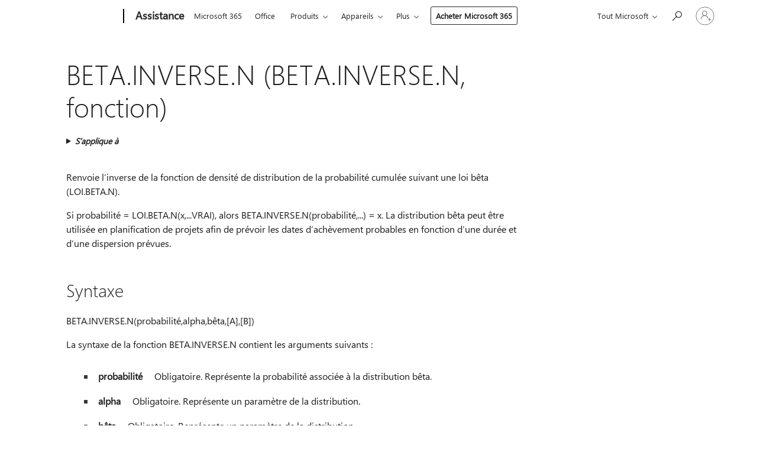

--- FILE ---
content_type: text/html; charset=utf-8
request_url: https://login.microsoftonline.com/common/oauth2/v2.0/authorize?client_id=ee272b19-4411-433f-8f28-5c13cb6fd407&redirect_uri=https%3A%2F%2Fsupport.microsoft.com%2Fsignin-oidc&response_type=code%20id_token&scope=openid%20profile%20offline_access&response_mode=form_post&nonce=639044268192675156.OWQxOTc2M2MtOTI1Yi00MTQ3LWEyNzMtNDYzMmFhNzA2MmUwZjFiZDA1Y2UtMmY4OC00Mjk4LWJhZGQtNjczY2ZjMDA3NDNj&prompt=none&nopa=2&state=CfDJ8MF9taR5d3RHoynoKQkxN0CzE6NPgdCBWq3C-VmxFF1AdVIPO1dIDDD5uZELYC2RGDevRKXIapJnEPcR6Aexenu-ED6vAj9m95ZL0HmQ-OF7SfLPQPmKK9B78eskgD82uuYZfQwyuwpt6AoxqxfOnnP1ggevqMqwhiNgf5D6wTlCkw8Ro7fVarr7hOXNioExrJ-ExKeyqrcvoAc1FkNh2LIMt-QnSbs5drUV1YBlkQnvJR9K6sTDjJHJ7Cfj0ZxqfPLvjCtPfoQKc51S5LDMV5V28zmZl8tMJEz0WTxulz-vqk3uA63-qUQkgA8I-ay6a-pVB8fTDeBqy931DfBzvC5VnTs47Jg8ZS3y8xlbBphA&x-client-SKU=ID_NET6_0&x-client-ver=8.12.1.0&sso_reload=true
body_size: 9990
content:


<!-- Copyright (C) Microsoft Corporation. All rights reserved. -->
<!DOCTYPE html>
<html>
<head>
    <title>Redirecting</title>
    <meta http-equiv="Content-Type" content="text/html; charset=UTF-8">
    <meta http-equiv="X-UA-Compatible" content="IE=edge">
    <meta name="viewport" content="width=device-width, initial-scale=1.0, maximum-scale=2.0, user-scalable=yes">
    <meta http-equiv="Pragma" content="no-cache">
    <meta http-equiv="Expires" content="-1">
    <meta name="PageID" content="FetchSessions" />
    <meta name="SiteID" content="" />
    <meta name="ReqLC" content="1033" />
    <meta name="LocLC" content="en-US" />

    
<meta name="robots" content="none" />

<script type="text/javascript" nonce='CkMHS3m8FohLPNm2oCtJaA'>//<![CDATA[
$Config={"urlGetCredentialType":"https://login.microsoftonline.com/common/GetCredentialType?mkt=en-US","urlGoToAADError":"https://login.live.com/oauth20_authorize.srf?client_id=ee272b19-4411-433f-8f28-5c13cb6fd407\u0026scope=openid+profile+offline_access\u0026redirect_uri=https%3a%2f%2fsupport.microsoft.com%2fsignin-oidc\u0026response_type=code+id_token\u0026state=[base64]\u0026response_mode=form_post\u0026nonce=639044268192675156.OWQxOTc2M2MtOTI1Yi00MTQ3LWEyNzMtNDYzMmFhNzA2MmUwZjFiZDA1Y2UtMmY4OC00Mjk4LWJhZGQtNjczY2ZjMDA3NDNj\u0026prompt=none\u0026x-client-SKU=ID_NET6_0\u0026x-client-Ver=8.12.1.0\u0026uaid=c1556fff6d94421ab7eeab8f169fccb4\u0026msproxy=1\u0026issuer=mso\u0026tenant=common\u0026ui_locales=en-US\u0026epctrc=Aywv8KP29cM2pjQwyihCxaL5lu981Bl8P7yWuPHL908%3d1%3a1%3aCANARY%3aIgu1IuBNl0Ha7oUi75pZWjyFx95kynXeflh8t7GztCs%3d\u0026epct=[base64]\u0026jshs=0\u0026nopa=2","urlAppError":"https://support.microsoft.com/signin-oidc","oAppRedirectErrorPostParams":{"error":"interaction_required","error_description":"Session information is not sufficient for single-sign-on.","state":"[base64]"},"iMaxStackForKnockoutAsyncComponents":10000,"fShowButtons":true,"urlCdn":"https://aadcdn.msftauth.net/shared/1.0/","urlDefaultFavicon":"https://aadcdn.msftauth.net/shared/1.0/content/images/favicon_a_eupayfgghqiai7k9sol6lg2.ico","urlPost":"/common/login","iPawnIcon":0,"sPOST_Username":"","fEnableNumberMatching":true,"sFT":"[base64]","sFTName":"flowToken","sCtx":"[base64]","fEnableOneDSClientTelemetry":true,"urlReportPageLoad":"https://login.microsoftonline.com/common/instrumentation/reportpageload?mkt=en-US","dynamicTenantBranding":null,"staticTenantBranding":null,"oAppCobranding":{},"iBackgroundImage":4,"arrSessions":[],"urlMsaStaticMeControl":"https://login.live.com/Me.htm?v=3","fApplicationInsightsEnabled":false,"iApplicationInsightsEnabledPercentage":0,"urlSetDebugMode":"https://login.microsoftonline.com/common/debugmode","fEnableCssAnimation":true,"fDisableAnimationIfAnimationEndUnsupported":true,"fSsoFeasible":true,"fAllowGrayOutLightBox":true,"fProvideV2SsoImprovements":true,"fUseMsaSessionState":true,"fIsRemoteNGCSupported":true,"urlLogin":"https://login.microsoftonline.com/common/reprocess?ctx=[base64]","urlDssoStatus":"https://login.microsoftonline.com/common/instrumentation/dssostatus","iSessionPullType":3,"fUseSameSite":true,"iAllowedIdentities":2,"isGlobalTenant":true,"uiflavor":1001,"fShouldPlatformKeyBeSuppressed":true,"fLoadStringCustomizationPromises":true,"fUseAlternateTextForSwitchToCredPickerLink":true,"fOfflineAccountVisible":false,"fEnableUserStateFix":true,"fShowAccessPassPeek":true,"fUpdateSessionPollingLogic":true,"fEnableShowPickerCredObservable":true,"fFetchSessionsSkipDsso":true,"fIsCiamUserFlowUxNewLogicEnabled":true,"fUseNonMicrosoftDefaultBrandingForCiam":true,"sCompanyDisplayName":"Microsoft Services","fRemoveCustomCss":true,"fFixUICrashForApiRequestHandler":true,"fShowUpdatedKoreanPrivacyFooter":true,"fUsePostCssHotfix":true,"fFixUserFlowBranding":true,"fEnablePasskeyNullFix":true,"fEnableRefreshCookiesFix":true,"fEnableWebNativeBridgeInterstitialUx":true,"fEnableWindowParentingFix":true,"fEnableNativeBridgeErrors":true,"urlAcmaServerPath":"https://login.microsoftonline.com","sTenantId":"common","sMkt":"en-US","fIsDesktop":true,"fUpdateConfigInit":true,"fLogDisallowedCssProperties":true,"fDisallowExternalFonts":true,"scid":1013,"hpgact":1800,"hpgid":7,"apiCanary":"[base64]","canary":"Aywv8KP29cM2pjQwyihCxaL5lu981Bl8P7yWuPHL908=1:1:CANARY:Igu1IuBNl0Ha7oUi75pZWjyFx95kynXeflh8t7GztCs=","sCanaryTokenName":"canary","fSkipRenderingNewCanaryToken":false,"fEnableNewCsrfProtection":true,"correlationId":"c1556fff-6d94-421a-b7ee-ab8f169fccb4","sessionId":"18e0f169-f678-47cc-96d8-b8490f6f5200","sRingId":"R6","locale":{"mkt":"en-US","lcid":1033},"slMaxRetry":2,"slReportFailure":true,"strings":{"desktopsso":{"authenticatingmessage":"Trying to sign you in"}},"enums":{"ClientMetricsModes":{"None":0,"SubmitOnPost":1,"SubmitOnRedirect":2,"InstrumentPlt":4}},"urls":{"instr":{"pageload":"https://login.microsoftonline.com/common/instrumentation/reportpageload","dssostatus":"https://login.microsoftonline.com/common/instrumentation/dssostatus"}},"browser":{"ltr":1,"Chrome":1,"_Mac":1,"_M131":1,"_D0":1,"Full":1,"RE_WebKit":1,"b":{"name":"Chrome","major":131,"minor":0},"os":{"name":"OSX","version":"10.15.7"},"V":"131.0"},"watson":{"url":"/common/handlers/watson","bundle":"https://aadcdn.msftauth.net/ests/2.1/content/cdnbundles/watson.min_q5ptmu8aniymd4ftuqdkda2.js","sbundle":"https://aadcdn.msftauth.net/ests/2.1/content/cdnbundles/watsonsupportwithjquery.3.5.min_dc940oomzau4rsu8qesnvg2.js","fbundle":"https://aadcdn.msftauth.net/ests/2.1/content/cdnbundles/frameworksupport.min_oadrnc13magb009k4d20lg2.js","resetErrorPeriod":5,"maxCorsErrors":-1,"maxInjectErrors":5,"maxErrors":10,"maxTotalErrors":3,"expSrcs":["https://login.microsoftonline.com","https://aadcdn.msauth.net/","https://aadcdn.msftauth.net/",".login.microsoftonline.com"],"envErrorRedirect":true,"envErrorUrl":"/common/handlers/enverror"},"loader":{"cdnRoots":["https://aadcdn.msauth.net/","https://aadcdn.msftauth.net/"],"logByThrowing":true},"serverDetails":{"slc":"ProdSlices","dc":"EUS","ri":"BL2XXXX","ver":{"v":[2,1,23173,3]},"rt":"2026-01-19T13:40:20","et":34},"clientEvents":{"enabled":true,"telemetryEnabled":true,"useOneDSEventApi":true,"flush":60000,"autoPost":true,"autoPostDelay":1000,"minEvents":1,"maxEvents":1,"pltDelay":500,"appInsightsConfig":{"instrumentationKey":"69adc3c768bd4dc08c19416121249fcc-66f1668a-797b-4249-95e3-6c6651768c28-7293","webAnalyticsConfiguration":{"autoCapture":{"jsError":true}}},"defaultEventName":"IDUX_ESTSClientTelemetryEvent_WebWatson","serviceID":3,"endpointUrl":""},"fApplyAsciiRegexOnInput":true,"country":"US","fBreakBrandingSigninString":true,"bsso":{"states":{"START":"start","INPROGRESS":"in-progress","END":"end","END_SSO":"end-sso","END_USERS":"end-users"},"nonce":"AwABEgEAAAADAOz_BQD0_3fu6G66egr34IVisnUXbF627fhnfnP4-09cqPRkoXHfcWVZF5arnJHDEo67IqraWLcEVpGxUiW7zECium6SUiIgAA","overallTimeoutMs":4000,"telemetry":{"type":"ChromeSsoTelemetry","nonce":"AwABDwEAAAADAOz_BQD0_6dKuUzJsXWBIQln-YBBANpDwoTt8Rh2BE22HXl9_q0ZorGlVs5r8JYVvXTVshRcf-FGfE6Nh6BqgocwRWhwmuLZxTjlZsca15AzBL7Ulo8gIAA","reportStates":[]},"redirectEndStates":["end"],"cookieNames":{"aadSso":"AADSSO","winSso":"ESTSSSO","ssoTiles":"ESTSSSOTILES","ssoPulled":"SSOCOOKIEPULLED","userList":"ESTSUSERLIST"},"type":"chrome","reason":"Pull suppressed because it was already attempted and the current URL was reloaded."},"urlNoCookies":"https://login.microsoftonline.com/cookiesdisabled","fTrimChromeBssoUrl":true,"inlineMode":5,"fShowCopyDebugDetailsLink":true,"fTenantBrandingCdnAddEventHandlers":true,"fAddTryCatchForIFrameRedirects":true};
//]]></script> 
<script type="text/javascript" nonce='CkMHS3m8FohLPNm2oCtJaA'>//<![CDATA[
!function(){var e=window,r=e.$Debug=e.$Debug||{},t=e.$Config||{};if(!r.appendLog){var n=[],o=0;r.appendLog=function(e){var r=t.maxDebugLog||25,i=(new Date).toUTCString()+":"+e;n.push(o+":"+i),n.length>r&&n.shift(),o++},r.getLogs=function(){return n}}}(),function(){function e(e,r){function t(i){var a=e[i];if(i<n-1){return void(o.r[a]?t(i+1):o.when(a,function(){t(i+1)}))}r(a)}var n=e.length;t(0)}function r(e,r,i){function a(){var e=!!s.method,o=e?s.method:i[0],a=s.extraArgs||[],u=n.$WebWatson;try{
var c=t(i,!e);if(a&&a.length>0){for(var d=a.length,l=0;l<d;l++){c.push(a[l])}}o.apply(r,c)}catch(e){return void(u&&u.submitFromException&&u.submitFromException(e))}}var s=o.r&&o.r[e];return r=r||this,s&&(s.skipTimeout?a():n.setTimeout(a,0)),s}function t(e,r){return Array.prototype.slice.call(e,r?1:0)}var n=window;n.$Do||(n.$Do={"q":[],"r":[],"removeItems":[],"lock":0,"o":[]});var o=n.$Do;o.when=function(t,n){function i(e){r(e,a,s)||o.q.push({"id":e,"c":a,"a":s})}var a=0,s=[],u=1;"function"==typeof n||(a=n,
u=2);for(var c=u;c<arguments.length;c++){s.push(arguments[c])}t instanceof Array?e(t,i):i(t)},o.register=function(e,t,n){if(!o.r[e]){o.o.push(e);var i={};if(t&&(i.method=t),n&&(i.skipTimeout=n),arguments&&arguments.length>3){i.extraArgs=[];for(var a=3;a<arguments.length;a++){i.extraArgs.push(arguments[a])}}o.r[e]=i,o.lock++;try{for(var s=0;s<o.q.length;s++){var u=o.q[s];u.id==e&&r(e,u.c,u.a)&&o.removeItems.push(u)}}catch(e){throw e}finally{if(0===--o.lock){for(var c=0;c<o.removeItems.length;c++){
for(var d=o.removeItems[c],l=0;l<o.q.length;l++){if(o.q[l]===d){o.q.splice(l,1);break}}}o.removeItems=[]}}}},o.unregister=function(e){o.r[e]&&delete o.r[e]}}(),function(e,r){function t(){if(!a){if(!r.body){return void setTimeout(t)}a=!0,e.$Do.register("doc.ready",0,!0)}}function n(){if(!s){if(!r.body){return void setTimeout(n)}t(),s=!0,e.$Do.register("doc.load",0,!0),i()}}function o(e){(r.addEventListener||"load"===e.type||"complete"===r.readyState)&&t()}function i(){
r.addEventListener?(r.removeEventListener("DOMContentLoaded",o,!1),e.removeEventListener("load",n,!1)):r.attachEvent&&(r.detachEvent("onreadystatechange",o),e.detachEvent("onload",n))}var a=!1,s=!1;if("complete"===r.readyState){return void setTimeout(n)}!function(){r.addEventListener?(r.addEventListener("DOMContentLoaded",o,!1),e.addEventListener("load",n,!1)):r.attachEvent&&(r.attachEvent("onreadystatechange",o),e.attachEvent("onload",n))}()}(window,document),function(){function e(){
return f.$Config||f.ServerData||{}}function r(e,r){var t=f.$Debug;t&&t.appendLog&&(r&&(e+=" '"+(r.src||r.href||"")+"'",e+=", id:"+(r.id||""),e+=", async:"+(r.async||""),e+=", defer:"+(r.defer||"")),t.appendLog(e))}function t(){var e=f.$B;if(void 0===d){if(e){d=e.IE}else{var r=f.navigator.userAgent;d=-1!==r.indexOf("MSIE ")||-1!==r.indexOf("Trident/")}}return d}function n(){var e=f.$B;if(void 0===l){if(e){l=e.RE_Edge}else{var r=f.navigator.userAgent;l=-1!==r.indexOf("Edge")}}return l}function o(e){
var r=e.indexOf("?"),t=r>-1?r:e.length,n=e.lastIndexOf(".",t);return e.substring(n,n+v.length).toLowerCase()===v}function i(){var r=e();return(r.loader||{}).slReportFailure||r.slReportFailure||!1}function a(){return(e().loader||{}).redirectToErrorPageOnLoadFailure||!1}function s(){return(e().loader||{}).logByThrowing||!1}function u(e){if(!t()&&!n()){return!1}var r=e.src||e.href||"";if(!r){return!0}if(o(r)){var i,a,s;try{i=e.sheet,a=i&&i.cssRules,s=!1}catch(e){s=!0}if(i&&!a&&s){return!0}
if(i&&a&&0===a.length){return!0}}return!1}function c(){function t(e){g.getElementsByTagName("head")[0].appendChild(e)}function n(e,r,t,n){var u=null;return u=o(e)?i(e):"script"===n.toLowerCase()?a(e):s(e,n),r&&(u.id=r),"function"==typeof u.setAttribute&&(u.setAttribute("crossorigin","anonymous"),t&&"string"==typeof t&&u.setAttribute("integrity",t)),u}function i(e){var r=g.createElement("link");return r.rel="stylesheet",r.type="text/css",r.href=e,r}function a(e){
var r=g.createElement("script"),t=g.querySelector("script[nonce]");if(r.type="text/javascript",r.src=e,r.defer=!1,r.async=!1,t){var n=t.nonce||t.getAttribute("nonce");r.setAttribute("nonce",n)}return r}function s(e,r){var t=g.createElement(r);return t.src=e,t}function d(e,r){if(e&&e.length>0&&r){for(var t=0;t<e.length;t++){if(-1!==r.indexOf(e[t])){return!0}}}return!1}function l(r){if(e().fTenantBrandingCdnAddEventHandlers){var t=d(E,r)?E:b;if(!(t&&t.length>1)){return r}for(var n=0;n<t.length;n++){
if(-1!==r.indexOf(t[n])){var o=t[n+1<t.length?n+1:0],i=r.substring(t[n].length);return"https://"!==t[n].substring(0,"https://".length)&&(o="https://"+o,i=i.substring("https://".length)),o+i}}return r}if(!(b&&b.length>1)){return r}for(var a=0;a<b.length;a++){if(0===r.indexOf(b[a])){return b[a+1<b.length?a+1:0]+r.substring(b[a].length)}}return r}function f(e,t,n,o){if(r("[$Loader]: "+(L.failMessage||"Failed"),o),w[e].retry<y){return w[e].retry++,h(e,t,n),void c._ReportFailure(w[e].retry,w[e].srcPath)}n&&n()}
function v(e,t,n,o){if(u(o)){return f(e,t,n,o)}r("[$Loader]: "+(L.successMessage||"Loaded"),o),h(e+1,t,n);var i=w[e].onSuccess;"function"==typeof i&&i(w[e].srcPath)}function h(e,o,i){if(e<w.length){var a=w[e];if(!a||!a.srcPath){return void h(e+1,o,i)}a.retry>0&&(a.srcPath=l(a.srcPath),a.origId||(a.origId=a.id),a.id=a.origId+"_Retry_"+a.retry);var s=n(a.srcPath,a.id,a.integrity,a.tagName);s.onload=function(){v(e,o,i,s)},s.onerror=function(){f(e,o,i,s)},s.onreadystatechange=function(){
"loaded"===s.readyState?setTimeout(function(){v(e,o,i,s)},500):"complete"===s.readyState&&v(e,o,i,s)},t(s),r("[$Loader]: Loading '"+(a.srcPath||"")+"', id:"+(a.id||""))}else{o&&o()}}var p=e(),y=p.slMaxRetry||2,m=p.loader||{},b=m.cdnRoots||[],E=m.tenantBrandingCdnRoots||[],L=this,w=[];L.retryOnError=!0,L.successMessage="Loaded",L.failMessage="Error",L.Add=function(e,r,t,n,o,i){e&&w.push({"srcPath":e,"id":r,"retry":n||0,"integrity":t,"tagName":o||"script","onSuccess":i})},L.AddForReload=function(e,r){
var t=e.src||e.href||"";L.Add(t,"AddForReload",e.integrity,1,e.tagName,r)},L.AddIf=function(e,r,t){e&&L.Add(r,t)},L.Load=function(e,r){h(0,e,r)}}var d,l,f=window,g=f.document,v=".css";c.On=function(e,r,t){if(!e){throw"The target element must be provided and cannot be null."}r?c.OnError(e,t):c.OnSuccess(e,t)},c.OnSuccess=function(e,t){if(!e){throw"The target element must be provided and cannot be null."}if(u(e)){return c.OnError(e,t)}var n=e.src||e.href||"",o=i(),s=a();r("[$Loader]: Loaded",e);var d=new c
;d.failMessage="Reload Failed",d.successMessage="Reload Success",d.Load(null,function(){if(o){throw"Unexpected state. ResourceLoader.Load() failed despite initial load success. ['"+n+"']"}s&&(document.location.href="/error.aspx?err=504")})},c.OnError=function(e,t){var n=e.src||e.href||"",o=i(),s=a();if(!e){throw"The target element must be provided and cannot be null."}r("[$Loader]: Failed",e);var u=new c;u.failMessage="Reload Failed",u.successMessage="Reload Success",u.AddForReload(e,t),
u.Load(null,function(){if(o){throw"Failed to load external resource ['"+n+"']"}s&&(document.location.href="/error.aspx?err=504")}),c._ReportFailure(0,n)},c._ReportFailure=function(e,r){if(s()&&!t()){throw"[Retry "+e+"] Failed to load external resource ['"+r+"'], reloading from fallback CDN endpoint"}},f.$Loader=c}(),function(){function e(){if(!E){var e=new h.$Loader;e.AddIf(!h.jQuery,y.sbundle,"WebWatson_DemandSupport"),y.sbundle=null,delete y.sbundle,e.AddIf(!h.$Api,y.fbundle,"WebWatson_DemandFramework"),
y.fbundle=null,delete y.fbundle,e.Add(y.bundle,"WebWatson_DemandLoaded"),e.Load(r,t),E=!0}}function r(){if(h.$WebWatson){if(h.$WebWatson.isProxy){return void t()}m.when("$WebWatson.full",function(){for(;b.length>0;){var e=b.shift();e&&h.$WebWatson[e.cmdName].apply(h.$WebWatson,e.args)}})}}function t(){if(!h.$WebWatson||h.$WebWatson.isProxy){if(!L&&JSON){try{var e=new XMLHttpRequest;e.open("POST",y.url),e.setRequestHeader("Accept","application/json"),
e.setRequestHeader("Content-Type","application/json; charset=UTF-8"),e.setRequestHeader("canary",p.apiCanary),e.setRequestHeader("client-request-id",p.correlationId),e.setRequestHeader("hpgid",p.hpgid||0),e.setRequestHeader("hpgact",p.hpgact||0);for(var r=-1,t=0;t<b.length;t++){if("submit"===b[t].cmdName){r=t;break}}var o=b[r]?b[r].args||[]:[],i={"sr":y.sr,"ec":"Failed to load external resource [Core Watson files]","wec":55,"idx":1,"pn":p.pgid||"","sc":p.scid||0,"hpg":p.hpgid||0,
"msg":"Failed to load external resource [Core Watson files]","url":o[1]||"","ln":0,"ad":0,"an":!1,"cs":"","sd":p.serverDetails,"ls":null,"diag":v(y)};e.send(JSON.stringify(i))}catch(e){}L=!0}y.loadErrorUrl&&window.location.assign(y.loadErrorUrl)}n()}function n(){b=[],h.$WebWatson=null}function o(r){return function(){var t=arguments;b.push({"cmdName":r,"args":t}),e()}}function i(){var e=["foundException","resetException","submit"],r=this;r.isProxy=!0;for(var t=e.length,n=0;n<t;n++){var i=e[n];i&&(r[i]=o(i))}
}function a(e,r,t,n,o,i,a){var s=h.event;return i||(i=l(o||s,a?a+2:2)),h.$Debug&&h.$Debug.appendLog&&h.$Debug.appendLog("[WebWatson]:"+(e||"")+" in "+(r||"")+" @ "+(t||"??")),$.submit(e,r,t,n,o||s,i,a)}function s(e,r){return{"signature":e,"args":r,"toString":function(){return this.signature}}}function u(e){for(var r=[],t=e.split("\n"),n=0;n<t.length;n++){r.push(s(t[n],[]))}return r}function c(e){for(var r=[],t=e.split("\n"),n=0;n<t.length;n++){var o=s(t[n],[]);t[n+1]&&(o.signature+="@"+t[n+1],n++),r.push(o)
}return r}function d(e){if(!e){return null}try{if(e.stack){return u(e.stack)}if(e.error){if(e.error.stack){return u(e.error.stack)}}else if(window.opera&&e.message){return c(e.message)}}catch(e){}return null}function l(e,r){var t=[];try{for(var n=arguments.callee;r>0;){n=n?n.caller:n,r--}for(var o=0;n&&o<w;){var i="InvalidMethod()";try{i=n.toString()}catch(e){}var a=[],u=n.args||n.arguments;if(u){for(var c=0;c<u.length;c++){a[c]=u[c]}}t.push(s(i,a)),n=n.caller,o++}}catch(e){t.push(s(e.toString(),[]))}
var l=d(e);return l&&(t.push(s("--- Error Event Stack -----------------",[])),t=t.concat(l)),t}function f(e){if(e){try{var r=/function (.{1,})\(/,t=r.exec(e.constructor.toString());return t&&t.length>1?t[1]:""}catch(e){}}return""}function g(e){if(e){try{if("string"!=typeof e&&JSON&&JSON.stringify){var r=f(e),t=JSON.stringify(e);return t&&"{}"!==t||(e.error&&(e=e.error,r=f(e)),(t=JSON.stringify(e))&&"{}"!==t||(t=e.toString())),r+":"+t}}catch(e){}}return""+(e||"")}function v(e){var r=[];try{
if(jQuery?(r.push("jQuery v:"+jQuery().jquery),jQuery.easing?r.push("jQuery.easing:"+JSON.stringify(jQuery.easing)):r.push("jQuery.easing is not defined")):r.push("jQuery is not defined"),e&&e.expectedVersion&&r.push("Expected jQuery v:"+e.expectedVersion),m){var t,n="";for(t=0;t<m.o.length;t++){n+=m.o[t]+";"}for(r.push("$Do.o["+n+"]"),n="",t=0;t<m.q.length;t++){n+=m.q[t].id+";"}r.push("$Do.q["+n+"]")}if(h.$Debug&&h.$Debug.getLogs){var o=h.$Debug.getLogs();o&&o.length>0&&(r=r.concat(o))}if(b){
for(var i=0;i<b.length;i++){var a=b[i];if(a&&"submit"===a.cmdName){try{if(JSON&&JSON.stringify){var s=JSON.stringify(a);s&&r.push(s)}}catch(e){r.push(g(e))}}}}}catch(e){r.push(g(e))}return r}var h=window,p=h.$Config||{},y=p.watson,m=h.$Do;if(!h.$WebWatson&&y){var b=[],E=!1,L=!1,w=10,$=h.$WebWatson=new i;$.CB={},$._orgErrorHandler=h.onerror,h.onerror=a,$.errorHooked=!0,m.when("jQuery.version",function(e){y.expectedVersion=e}),m.register("$WebWatson")}}(),function(){function e(e,r){
for(var t=r.split("."),n=t.length,o=0;o<n&&null!==e&&void 0!==e;){e=e[t[o++]]}return e}function r(r){var t=null;return null===u&&(u=e(i,"Constants")),null!==u&&r&&(t=e(u,r)),null===t||void 0===t?"":t.toString()}function t(t){var n=null;return null===a&&(a=e(i,"$Config.strings")),null!==a&&t&&(n=e(a,t.toLowerCase())),null!==n&&void 0!==n||(n=r(t)),null===n||void 0===n?"":n.toString()}function n(e,r){var n=null;return e&&r&&r[e]&&(n=t("errors."+r[e])),n||(n=t("errors."+e)),n||(n=t("errors."+c)),n||(n=t(c)),n}
function o(t){var n=null;return null===s&&(s=e(i,"$Config.urls")),null!==s&&t&&(n=e(s,t.toLowerCase())),null!==n&&void 0!==n||(n=r(t)),null===n||void 0===n?"":n.toString()}var i=window,a=null,s=null,u=null,c="GENERIC_ERROR";i.GetString=t,i.GetErrorString=n,i.GetUrl=o}(),function(){var e=window,r=e.$Config||{};e.$B=r.browser||{}}(),function(){function e(e,r,t){e&&e.addEventListener?e.addEventListener(r,t):e&&e.attachEvent&&e.attachEvent("on"+r,t)}function r(r,t){e(document.getElementById(r),"click",t)}
function t(r,t){var n=document.getElementsByName(r);n&&n.length>0&&e(n[0],"click",t)}var n=window;n.AddListener=e,n.ClickEventListenerById=r,n.ClickEventListenerByName=t}();
//]]></script> 
<script type="text/javascript" nonce='CkMHS3m8FohLPNm2oCtJaA'>//<![CDATA[
!function(t,e){!function(){var n=e.getElementsByTagName("head")[0];n&&n.addEventListener&&(n.addEventListener("error",function(e){null!==e.target&&"cdn"===e.target.getAttribute("data-loader")&&t.$Loader.OnError(e.target)},!0),n.addEventListener("load",function(e){null!==e.target&&"cdn"===e.target.getAttribute("data-loader")&&t.$Loader.OnSuccess(e.target)},!0))}()}(window,document);
//]]></script>
    <script type="text/javascript" nonce='CkMHS3m8FohLPNm2oCtJaA'>
        ServerData = $Config;
    </script>

    <script data-loader="cdn" crossorigin="anonymous" src="https://aadcdn.msftauth.net/shared/1.0/content/js/FetchSessions_Core_Zrgqf3NDZY6QoRSGjvZAAQ2.js" integrity='sha384-ZiCm7FNkvHCzGABuQsNqI+NbQpuukT8O8DH+5NRo+GBSrdhUPzoMJLcFvVj8ky+R' nonce='CkMHS3m8FohLPNm2oCtJaA'></script>

</head>
<body data-bind="defineGlobals: ServerData" style="display: none">
</body>
</html>